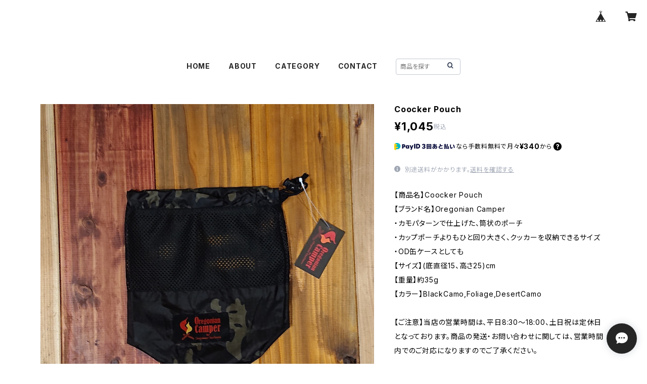

--- FILE ---
content_type: text/html; charset=UTF-8
request_url: https://shop.the-manians.com/items/72578505/reviews?format=user&score=all&page=1
body_size: 2735
content:
				<li class="review01__listChild">
			<figure class="review01__itemInfo">
				<a href="/items/79188125" class="review01__imgWrap">
					<img src="https://baseec-img-mng.akamaized.net/images/item/origin/2e19017ac6cabcffc716eecb2ef9ae48.jpg?imformat=generic&q=90&im=Resize,width=146,type=normal" alt="SUBU CO 2023 TWEED" class="review01__img">
				</a>
				<figcaption class="review01__item">
					<i class="review01__iconImg ico--good"></i>
					<p class="review01__itemName">SUBU CO 2023 TWEED</p>
										<p class="review01__itemVariation">PRISM 2(26.0-27.5cm)</p>
										<time datetime="2025-11-04" class="review01__date">2025/11/04</time>
				</figcaption>
			</figure><!-- /.review01__itemInfo -->
						<p class="review01__comment">とっても可愛くて毎日履いています！購入して良かったです。</p>
									<p class="review01__reply">ありがとうございます！とてもうれしいです。これからの季節足元もあたかかく、お気に入りのSUBUで気分もあがりますね。ご愛用いただければ幸いです。</p>
					</li>
				<li class="review01__listChild">
			<figure class="review01__itemInfo">
				<a href="/items/84607610" class="review01__imgWrap">
					<img src="https://baseec-img-mng.akamaized.net/images/item/origin/ffbaf06a017cd8e72b1728d88465e718.jpg?imformat=generic&q=90&im=Resize,width=146,type=normal" alt="ベースキャンプ フレキシブルシステム" class="review01__img">
				</a>
				<figcaption class="review01__item">
					<i class="review01__iconImg ico--good"></i>
					<p class="review01__itemName">ベースキャンプ フレキシブルシステム</p>
										<time datetime="2025-10-07" class="review01__date">2025/10/07</time>
				</figcaption>
			</figure><!-- /.review01__itemInfo -->
								</li>
				<li class="review01__listChild">
			<figure class="review01__itemInfo">
				<a href="/items/72172060" class="review01__imgWrap">
					<img src="https://baseec-img-mng.akamaized.net/images/item/origin/ef87614762a887253a2586c82eba822c.jpg?imformat=generic&q=90&im=Resize,width=146,type=normal" alt="SUBU amp2" class="review01__img">
				</a>
				<figcaption class="review01__item">
					<i class="review01__iconImg ico--good"></i>
					<p class="review01__itemName">SUBU amp2</p>
										<p class="review01__itemVariation">BLACK 2(26.0-27.5cm)</p>
										<time datetime="2025-04-08" class="review01__date">2025/04/08</time>
				</figcaption>
			</figure><!-- /.review01__itemInfo -->
						<p class="review01__comment">お世話になります。
連絡が遅くなったのですが、先日注文していたシューズが届きました。
梱包も丁寧にしていただき、なにより注文から迅速に対応していただきありがとうございます。
こちらはまだまだ肌寒い日もあり、これからたくさん履いて楽しみたいです。
ありがとうございました。</p>
									<p class="review01__reply">ご丁寧にご連絡ありがとうございます。先日は、色々とやり取りがありましたが、無事に商品をお届けできて何よりです。ご愛用いただければ幸いです。この度はありがとうございました。気になるアイテムがございましたら、その時はまたのご利用をお待ちしております。</p>
					</li>
				<li class="review01__listChild">
			<figure class="review01__itemInfo">
				<a href="/items/65034397" class="review01__imgWrap">
					<img src="https://baseec-img-mng.akamaized.net/images/item/origin/f46bdce444ab2b392e258eb81177197c.jpg?imformat=generic&q=90&im=Resize,width=146,type=normal" alt="キューバサンドメーカー  IH" class="review01__img">
				</a>
				<figcaption class="review01__item">
					<i class="review01__iconImg ico--good"></i>
					<p class="review01__itemName">キューバサンドメーカー  IH</p>
										<time datetime="2024-10-08" class="review01__date">2024/10/08</time>
				</figcaption>
			</figure><!-- /.review01__itemInfo -->
						<p class="review01__comment">迅速な対応、丁寧な梱包、感謝します。また、機会があったら宜しくお願いします。</p>
									<p class="review01__reply">この度は、当店の商品をお買い上げいただきありがとうございました。これからも、ご満足いただけるよう頑張ります。またのご利用お待ちしております。</p>
					</li>
				<li class="review01__listChild">
			<figure class="review01__itemInfo">
				<a href="/items/79773561" class="review01__imgWrap">
					<img src="https://baseec-img-mng.akamaized.net/images/item/origin/d1eeec9e0be0b681c052234b4239a255.jpg?imformat=generic&q=90&im=Resize,width=146,type=normal" alt="POCKETABLE ECO BAG" class="review01__img">
				</a>
				<figcaption class="review01__item">
					<i class="review01__iconImg ico--good"></i>
					<p class="review01__itemName">POCKETABLE ECO BAG</p>
										<p class="review01__itemVariation">LIME</p>
										<time datetime="2024-10-03" class="review01__date">2024/10/03</time>
				</figcaption>
			</figure><!-- /.review01__itemInfo -->
								</li>
				<li class="review01__listChild">
			<figure class="review01__itemInfo">
				<a href="/items/79773561" class="review01__imgWrap">
					<img src="https://baseec-img-mng.akamaized.net/images/item/origin/d1eeec9e0be0b681c052234b4239a255.jpg?imformat=generic&q=90&im=Resize,width=146,type=normal" alt="POCKETABLE ECO BAG" class="review01__img">
				</a>
				<figcaption class="review01__item">
					<i class="review01__iconImg ico--good"></i>
					<p class="review01__itemName">POCKETABLE ECO BAG</p>
										<p class="review01__itemVariation">PUR</p>
										<time datetime="2024-10-03" class="review01__date">2024/10/03</time>
				</figcaption>
			</figure><!-- /.review01__itemInfo -->
								</li>
				<li class="review01__listChild">
			<figure class="review01__itemInfo">
				<a href="/items/79773561" class="review01__imgWrap">
					<img src="https://baseec-img-mng.akamaized.net/images/item/origin/d1eeec9e0be0b681c052234b4239a255.jpg?imformat=generic&q=90&im=Resize,width=146,type=normal" alt="POCKETABLE ECO BAG" class="review01__img">
				</a>
				<figcaption class="review01__item">
					<i class="review01__iconImg ico--good"></i>
					<p class="review01__itemName">POCKETABLE ECO BAG</p>
										<p class="review01__itemVariation">GRY</p>
										<time datetime="2024-10-03" class="review01__date">2024/10/03</time>
				</figcaption>
			</figure><!-- /.review01__itemInfo -->
						<p class="review01__comment">アウトドア用品購入色々な店舗で何度もありますが
こちら初めて利用しましたが
めちゃくちゃ発送早くて包装がとても綺麗で
かなりおすすめします！商品は以前から使っていて
丈夫でコンパクトでデザイン良なので
これからもずっとリピート商品です！</p>
									<p class="review01__reply">この度は当店でご購入いただき、ありがとうございました。今後もご満足いただけるように頑張ります!</p>
					</li>
				<li class="review01__listChild">
			<figure class="review01__itemInfo">
				<a href="/items/64985510" class="review01__imgWrap">
					<img src="https://baseec-img-mng.akamaized.net/images/item/origin/cdc3286a173221c857a2ce0e76f45c82.jpg?imformat=generic&q=90&im=Resize,width=146,type=normal" alt="防火&amp;防刃グローブ" class="review01__img">
				</a>
				<figcaption class="review01__item">
					<i class="review01__iconImg ico--good"></i>
					<p class="review01__itemName">防火&amp;防刃グローブ</p>
										<p class="review01__itemVariation">ブラックM</p>
										<time datetime="2024-05-31" class="review01__date">2024/05/31</time>
				</figcaption>
			</figure><!-- /.review01__itemInfo -->
								</li>
				<li class="review01__listChild">
			<figure class="review01__itemInfo">
				<a href="/items/85004303" class="review01__imgWrap">
					<img src="https://baseec-img-mng.akamaized.net/images/item/origin/1857234f13356ac0186af215a95271eb.jpg?imformat=generic&q=90&im=Resize,width=146,type=normal" alt="ユーティリティスポーク 2pac" class="review01__img">
				</a>
				<figcaption class="review01__item">
					<i class="review01__iconImg ico--good"></i>
					<p class="review01__itemName">ユーティリティスポーク 2pac</p>
										<p class="review01__itemVariation">ゴールド/スカイブルー</p>
										<time datetime="2024-05-03" class="review01__date">2024/05/03</time>
				</figcaption>
			</figure><!-- /.review01__itemInfo -->
								</li>
				<li class="review01__listChild">
			<figure class="review01__itemInfo">
				<a href="/items/69513796" class="review01__imgWrap">
					<img src="https://baseec-img-mng.akamaized.net/images/item/origin/8ddadf4bb0ad5958385ac4f8e7a539bb.jpg?imformat=generic&q=90&im=Resize,width=146,type=normal" alt="ｷﾞﾐｯｸﾊﾝｶﾞｰ PACK2" class="review01__img">
				</a>
				<figcaption class="review01__item">
					<i class="review01__iconImg ico--good"></i>
					<p class="review01__itemName">ｷﾞﾐｯｸﾊﾝｶﾞｰ PACK2</p>
										<p class="review01__itemVariation">ｵﾘｰﾌﾞｶｰｷ</p>
										<time datetime="2024-05-03" class="review01__date">2024/05/03</time>
				</figcaption>
			</figure><!-- /.review01__itemInfo -->
								</li>
				<li class="review01__listChild">
			<figure class="review01__itemInfo">
				<a href="/items/85004166" class="review01__imgWrap">
					<img src="https://baseec-img-mng.akamaized.net/images/item/origin/6fecb7adb8ec93e04a844ee674e2ac29.jpg?imformat=generic&q=90&im=Resize,width=146,type=normal" alt="チタンユーティリティスポーク" class="review01__img">
				</a>
				<figcaption class="review01__item">
					<i class="review01__iconImg ico--good"></i>
					<p class="review01__itemName">チタンユーティリティスポーク</p>
										<time datetime="2024-05-03" class="review01__date">2024/05/03</time>
				</figcaption>
			</figure><!-- /.review01__itemInfo -->
								</li>
				<li class="review01__listChild">
			<figure class="review01__itemInfo">
				<a href="/items/84167403" class="review01__imgWrap">
					<img src="https://baseec-img-mng.akamaized.net/images/item/origin/39b6bab05e565e6d607af8af5ae65d0a.jpg?imformat=generic&q=90&im=Resize,width=146,type=normal" alt="ﾁｬｲﾙﾄﾞｾｰﾌﾌｭｰｴﾙﾎﾞﾄﾙL" class="review01__img">
				</a>
				<figcaption class="review01__item">
					<i class="review01__iconImg ico--good"></i>
					<p class="review01__itemName">ﾁｬｲﾙﾄﾞｾｰﾌﾌｭｰｴﾙﾎﾞﾄﾙL</p>
										<time datetime="2024-04-26" class="review01__date">2024/04/26</time>
				</figcaption>
			</figure><!-- /.review01__itemInfo -->
								</li>
				<li class="review01__listChild">
			<figure class="review01__itemInfo">
				<a href="/items/74707661" class="review01__imgWrap">
					<img src="https://baseec-img-mng.akamaized.net/images/item/origin/5b8f1f4e9943b42e610ad2b22a5125ab.jpg?imformat=generic&q=90&im=Resize,width=146,type=normal" alt="ODラップ500" class="review01__img">
				</a>
				<figcaption class="review01__item">
					<i class="review01__iconImg ico--good"></i>
					<p class="review01__itemName">ODラップ500</p>
										<time datetime="2023-10-27" class="review01__date">2023/10/27</time>
				</figcaption>
			</figure><!-- /.review01__itemInfo -->
								</li>
				<li class="review01__listChild">
			<figure class="review01__itemInfo">
				<a href="/items/77907285" class="review01__imgWrap">
					<img src="https://baseec-img-mng.akamaized.net/images/item/origin/f155ac2d489d8dcd19d972f5a890981e.jpg?imformat=generic&q=90&im=Resize,width=146,type=normal" alt="マルチギアボックス　L　オリーブ" class="review01__img">
				</a>
				<figcaption class="review01__item">
					<i class="review01__iconImg ico--good"></i>
					<p class="review01__itemName">マルチギアボックス　L　オリーブ</p>
										<time datetime="2023-10-16" class="review01__date">2023/10/16</time>
				</figcaption>
			</figure><!-- /.review01__itemInfo -->
						<p class="review01__comment">CB缶、OD缶、バーナー入れにしました。
カッコイイです。</p>
									<p class="review01__reply">ありがとうございます。ご満足いただけたようで、大変うれしく思います。用途別に収納するとスッキリしますね。内側のポケットにもけっこう入るので便利です。私はライター等を入れています。見た目もシンプルでカッコイイですね。他のギアとも合わせやすく、サイズ感もちょうどいいので重宝します。ご愛用いただければ幸いです。</p>
					</li>
				<li class="review01__listChild">
			<figure class="review01__itemInfo">
				<a href="/items/31897097" class="review01__imgWrap">
					<img src="https://baseec-img-mng.akamaized.net/images/item/origin/611aac8e8a860af0fa1eff9c8f5e1b43.jpg?imformat=generic&q=90&im=Resize,width=146,type=normal" alt="石川県の鉄職人が作ったちっちゃいフライパン" class="review01__img">
				</a>
				<figcaption class="review01__item">
					<i class="review01__iconImg ico--good"></i>
					<p class="review01__itemName">石川県の鉄職人が作ったちっちゃいフライパン</p>
										<time datetime="2023-05-05" class="review01__date">2023/05/05</time>
				</figcaption>
			</figure><!-- /.review01__itemInfo -->
								</li>
				<li class="review01__listChild">
			<figure class="review01__itemInfo">
				<a href="/items/64985510" class="review01__imgWrap">
					<img src="https://baseec-img-mng.akamaized.net/images/item/origin/cdc3286a173221c857a2ce0e76f45c82.jpg?imformat=generic&q=90&im=Resize,width=146,type=normal" alt="防火&amp;防刃グローブ" class="review01__img">
				</a>
				<figcaption class="review01__item">
					<i class="review01__iconImg ico--good"></i>
					<p class="review01__itemName">防火&amp;防刃グローブ</p>
										<p class="review01__itemVariation">ブラウンS</p>
										<time datetime="2023-02-25" class="review01__date">2023/02/25</time>
				</figcaption>
			</figure><!-- /.review01__itemInfo -->
								</li>
				<li class="review01__listChild">
			<figure class="review01__itemInfo">
				<a href="/items/69515535" class="review01__imgWrap">
					<img src="https://baseec-img-mng.akamaized.net/images/item/origin/a41c4853b2e911bb3a3869371e5eeb59.jpg?imformat=generic&q=90&im=Resize,width=146,type=normal" alt="WAXED CANVAS AMMO TOOL BOX" class="review01__img">
				</a>
				<figcaption class="review01__item">
					<i class="review01__iconImg ico--good"></i>
					<p class="review01__itemName">WAXED CANVAS AMMO TOOL BOX</p>
										<time datetime="2023-02-25" class="review01__date">2023/02/25</time>
				</figcaption>
			</figure><!-- /.review01__itemInfo -->
						<p class="review01__comment">ケースに布のバック付きなかなか無いよね❕　一回り大きいのも欲しいな❕❕</p>
									<p class="review01__reply">ありがとうございます。使うたびに風合いもでていい感じになると思います。たしかに、大きいサイズもあったら便利ですね。</p>
					</li>
				<li class="review01__listChild">
			<figure class="review01__itemInfo">
				<a href="/items/31897097" class="review01__imgWrap">
					<img src="https://baseec-img-mng.akamaized.net/images/item/origin/611aac8e8a860af0fa1eff9c8f5e1b43.jpg?imformat=generic&q=90&im=Resize,width=146,type=normal" alt="石川県の鉄職人が作ったちっちゃいフライパン" class="review01__img">
				</a>
				<figcaption class="review01__item">
					<i class="review01__iconImg ico--good"></i>
					<p class="review01__itemName">石川県の鉄職人が作ったちっちゃいフライパン</p>
										<time datetime="2023-02-25" class="review01__date">2023/02/25</time>
				</figcaption>
			</figure><!-- /.review01__itemInfo -->
						<p class="review01__comment">ちょっと小さめだけど ちょっとツマミを作るのにいいサイズ食べ過ぎ注意なので⁉️</p>
									<p class="review01__reply">ありがとうございます。おツマミに最適です。焼きたてを、ちまちま食べるのがたまらないですね。小さいので、持ち運びやお手入れも簡単です。</p>
					</li>
				<li class="review01__listChild">
			<figure class="review01__itemInfo">
				<a href="/items/31893435" class="review01__imgWrap">
					<img src="https://baseec-img-mng.akamaized.net/images/item/origin/be3a6c8ffa060a85d9690d8d4ab40057.jpg?imformat=generic&q=90&im=Resize,width=146,type=normal" alt="石川県の鉄職人が作った取っ手が取れるフライパン（小）" class="review01__img">
				</a>
				<figcaption class="review01__item">
					<i class="review01__iconImg ico--good"></i>
					<p class="review01__itemName">石川県の鉄職人が作った取っ手が取れるフライパン（小）</p>
										<time datetime="2023-01-07" class="review01__date">2023/01/07</time>
				</figcaption>
			</figure><!-- /.review01__itemInfo -->
								</li>
				<li class="review01__listChild">
			<figure class="review01__itemInfo">
				<a href="/items/61745018" class="review01__imgWrap">
					<img src="https://baseec-img-mng.akamaized.net/images/item/origin/11a863b0e66afd9859d6c362c08f50d2.jpg?imformat=generic&q=90&im=Resize,width=146,type=normal" alt="石川県の鉄職人が作った取っ手が取れるフライパン（中）" class="review01__img">
				</a>
				<figcaption class="review01__item">
					<i class="review01__iconImg ico--good"></i>
					<p class="review01__itemName">石川県の鉄職人が作った取っ手が取れるフライパン（中）</p>
										<time datetime="2022-09-02" class="review01__date">2022/09/02</time>
				</figcaption>
			</figure><!-- /.review01__itemInfo -->
								</li>
		